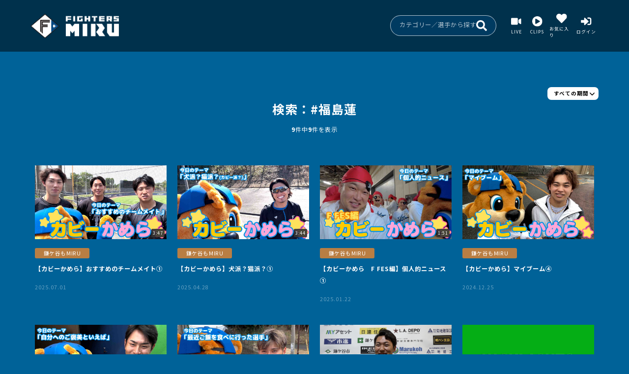

--- FILE ---
content_type: text/html; charset=utf-8
request_url: https://miru.fighters.co.jp/movie?middle_category_id=14&tag_id=26
body_size: 78669
content:
<!doctype html>
<html lang="ja">
<head>
    <meta charset="utf-8">
    <meta name="viewport" content="width=device-width, initial-scale=1">
    <!-- Google Tag Manager -->
    <script>(function(w,d,s,l,i){w[l]=w[l]||[];w[l].push({'gtm.start':
                new Date().getTime(),event:'gtm.js'});var f=d.getElementsByTagName(s)[0],
            j=d.createElement(s),dl=l!='dataLayer'?'&l='+l:'';j.async=true;j.src=
            'https://www.googletagmanager.com/gtm.js?id='+i+dl;f.parentNode.insertBefore(j,f);
        })(window,document,'script','dataLayer','GTM-WXXW29S');</script>
    <!-- End Google Tag Manager -->
            <title>ファイターズMIRU</title>
        <link rel="preload" as="style" href="https://miru.fighters.co.jp/build/assets/app-OApR-FAg.css" /><link rel="preload" as="style" href="https://miru.fighters.co.jp/build/assets/app-jRDnm6ry.css" /><link rel="modulepreload" as="script" href="https://miru.fighters.co.jp/build/assets/app-YBmU7dTh.js" /><link rel="modulepreload" as="script" href="https://miru.fighters.co.jp/build/assets/jquery-8ljNlUaF.js" /><link rel="stylesheet" href="https://miru.fighters.co.jp/build/assets/app-OApR-FAg.css" /><link rel="stylesheet" href="https://miru.fighters.co.jp/build/assets/app-jRDnm6ry.css" /><script type="module" src="https://miru.fighters.co.jp/build/assets/app-YBmU7dTh.js"></script>    <meta name="description" content="北海道日本ハムファイターズの公式動画チャンネル。ライブ映像に加え、ロッカールームなどチームのウラ側や選手プロデュースの企画動画が見放題。">
<meta property="og:type" content="website">
<meta property="og:description" content="北海道日本ハムファイターズの公式動画チャンネル。ライブ映像に加え、ロッカールームなどチームのウラ側や選手プロデュースの企画動画が見放題。">
<meta property="og:title" content="FIGHTERS MIRU | 北海道日本ハムファイターズ公式動画チャンネル">
<meta property="og:url" content="https://miru.fighters.co.jp">
<meta property="og:image" itemprop="image" content="https://miru.fighters.co.jp/img/ogp.png">
<meta property="og:site_name" content="FIGHTERS MIRU | 北海道日本ハムファイターズ公式動画チャンネル">
<meta name="twitter:card" content="summary_large_image"/>
<meta name="twitter:title" content="FIGHTERS MIRU | 北海道日本ハムファイターズ公式動画チャンネル"/>
<meta name="twitter:description" content="北海道日本ハムファイターズの公式動画チャンネル。ライブ映像に加え、ロッカールームなどチームのウラ側や選手プロデュースの企画動画が見放題。"/>
<meta name=”twitter:site” content="https://miru.fighters.co.jp" />
<link rel="canonical" href="https://miru.fighters.co.jp">
    <link rel="preconnect" href="https://fonts.googleapis.com">
    <link rel="preconnect" href="https://fonts.gstatic.com" crossorigin>
    <link href="https://fonts.googleapis.com/css2?family=Fira+Sans:ital,wght@1,800&family=Fugaz+One&family=Noto+Sans+JP:wght@400;500;700&display=swap" rel="stylesheet">
</head>
<body id="">
<!-- Google Tag Manager (noscript) -->
    <noscript><iframe src="https://www.googletagmanager.com/ns.html?id=GTM-WXXW29S"
                      height="0" width="0" style="display:none;visibility:hidden"></iframe></noscript>
    <!-- End Google Tag Manager (noscript) -->
<div id="app">
    <header>
    <div class="header-inner">
        <h1 class="title-wrap">
            <a href="/">
                <img src="https://miru.fighters.co.jp/img/logo-miru.png" alt="MIRU">
            </a>
        </h1>
        <div class="header-inner-sp sp">
            <div class="sp top-search-icon">
                <a data-micromodal-trigger="modal-1">
                    <img src="https://miru.fighters.co.jp/img/icon-search.svg" alt="search" />
                </a>
            </div>
            <div class="menu-trigger sp">
                <span> </span>
                <span> </span>
                <span> </span>
            </div>
        </div>

        <nav class="nav-wrap">
            <ul class="nav-list sp">
                <li>
                    <a href="https://miru.fighters.co.jp/movie/clips">
                        <img src="https://miru.fighters.co.jp/img/img-title-clips.svg" alt="CLIPS" class="img-clips" />
                        <span>動画</span>
                    </a>
                </li>
                                    <li>
                        <a href="https://miru.fighters.co.jp/movie/free">
                            <img src="https://miru.fighters.co.jp/img/img-title-free.svg" alt="FREE" />
                            <span>無料動画</span>
                        </a>
                    </li>
                                <li>
                    <a href="https://miru.fighters.co.jp/live_calendar">
                        <img src="https://miru.fighters.co.jp/img/img-title-live.svg" alt="LIVE" class="img-live" />
                        <span>ライブ配信</span>
                    </a>
                </li>
                <li>
                    <a href="https://miru.fighters.co.jp/live_calendar">
                        <img src="https://miru.fighters.co.jp/img/img-title-archive.svg" alt="ARCHIVE" class="img-archive" />
                        <span>アーカイブ</span>
                    </a>
                </li>
            </ul>
            <!-- search -->
            <ul class="menu-btn-wrap">
                <li class="search-area-box pc" data-micromodal-trigger="modal-1">
                    カテゴリー／選手から探す
                    <img src="https://miru.fighters.co.jp/img/icon-search.svg" alt="search" />
                </li>
                <li class="pc">
                    <a href="https://miru.fighters.co.jp/live_calendar">
                        <figure>
                            <img src="https://miru.fighters.co.jp/img/icon-live.svg" alt="LIVE">
                            <figcaption>LIVE</figcaption>
                        </figure>
                    </a>
                </li>
                <li class="pc">
                    <a href="https://miru.fighters.co.jp/movie/clips">
                        <figure>
                            <img src="https://miru.fighters.co.jp/img/icon-clips.svg" alt="CLIPS">
                            <figcaption>CLIPS</figcaption>
                        </figure>
                    </a>
                </li>
                <li>
                    <a href="https://miru.fighters.co.jp/movie_favorite">
                        <figure>
                            <img src="https://miru.fighters.co.jp/img/icon-favorite.svg" alt="">
                            <figcaption>お気に入り</figcaption>
                        </figure>
                    </a>
                </li>
                <li>
                                            <a href="https://miru.fighters.co.jp/login">
                            <figure>
                                <img src="https://miru.fighters.co.jp/img/icon-login.svg" alt="">
                                <figcaption>ログイン</figcaption>
                            </figure>
                        </a>
                                    </li>
            </ul>
            <div class="sp-footer-navi sp">
                <div class="footer-inner-box">
                    <div class="logo-box">
                        <div class="logo">
                            <a href="https://www.fighters.co.jp/" target="_blank">
                                <img src="https://miru.fighters.co.jp/img/logo-fighters.png" alt="HOKKAIDO NIPPONHAM FIGHTERS"></a>
                        </div>
                        <div class="logo">
                            <a href="https://www.gaora.co.jp/" target="_blank">
                                <img src="https://miru.fighters.co.jp/img/logo-gaora.png" alt="GAORA">
                            </a>
                        </div>
                    </div>
                    <div class="sns-list sp">
                        <ul>
                            <li><a href="https://twitter.com/FightersPR" target="_blank">
                                    <img src="https://miru.fighters.co.jp/img/icon-x.png" alt="X">
                                </a>
                            </li>
                            <li><a href="https://www.instagram.com/fighters_official/" target="_blank">
                                    <img src="https://miru.fighters.co.jp/img/icon-instagram.png" alt="instagram">
                                </a>
                            </li>
                            <li><a href="https://www.facebook.com/fighters.official" target="_blank">
                                    <img src="https://miru.fighters.co.jp/img/icon-fb.png" alt="facebook">
                                </a>
                            </li>
                            <li><a href="https://www.youtube.com/user/FIGHTERSofficial" target="_blank">
                                    <img src="https://miru.fighters.co.jp/img/icon-youtube.png" alt="youtube">
                                </a>
                            </li>
                        </ul>
                    </div>
                    <ul class="footer-navi">
                        <li><a href="https://lp.miru.fighters.co.jp/" target="_blank">MIRUとは</a></li>
                        <li><a href="https://miru.fighters.co.jp/guide">ご利用ガイド</a></li>
                        <li><a href="https://miru.fighters.co.jp/faq">よくある質問</a></li>
                        <li><a href="https://miru.fighters.co.jp/use">利用規約</a></li>
                        <li><a href="https://www.fighters.co.jp/company/privacy/" target="_blank">プライバシーポリシー</a></li>
                        <li><a href="https://miru.fighters.co.jp/law">特定商取引法に基づく表記</a></li>
                    </ul>
                </div>
                <div class="footer-inner-box">
                    <div class="sns-list pc">
                        <ul>
                            <li><a href="https://twitter.com/FightersPR" target="_blank">
                                    <img src="https://miru.fighters.co.jp/img/icon-x.png" alt="X">
                                </a>
                            </li>
                            <li><a href="https://www.instagram.com/fighters_official/" target="_blank">
                                    <img src="https://miru.fighters.co.jp/img/icon-instagram.png" alt="Instagram">
                                </a>
                            </li>
                            <li><a href="https://www.facebook.com/fighters.official" target="_blank">
                                    <img src="https://miru.fighters.co.jp/img/icon-fb.png" alt="Facebook">
                                </a>
                            </li>
                            <li><a href="https://www.youtube.com/user/FIGHTERSofficial" target="_blank">
                                    <img src="https://miru.fighters.co.jp/img/icon-youtube.png" alt="YouTube">
                                </a>
                            </li>
                        </ul>
                    </div>
                    <p class="copy-right">©HOKKAIDO NIPPONHAM FIGHTERS. All Rights Reserved.</p>
                </div>
            </div>
        </nav>
    </div>
    <div class="hbg-bg sp" ></div>
</header>

<!--- micromodal --->
<div id="modal-1" aria-hidden="true" class="micromodal-slide modal">
    <div class="modal__overlay" tabindex="-1" data-micromodal-close>
        <div
            class="modal__container"
            role="dialog"
            aria-modal="true"
            aria-labelledby="modal-1-title"
        >
            <div id="modal-1-content" class="modal__content search">
                <div class="modal__header">
                    <button class="modal__close" aria-label="Close modal" data-micromodal-close></button>
                </div>
                <ul class="tab-title">
                    <li class="tab-item active" tabindex="0">カテゴリーから探す</li>
                    <li class="tab-item" tabindex="0">選手から探す</li>
                </ul>

                <div class="tab-contents-wrap">
                    <!--- CATEGORY --->
                    <div class="tab-content active">
                        <ul class="category-list-wrap category">
                                                        <li>
                                <a href="https://miru.fighters.co.jp/movie/clips?middle_category_id=11">
                                    <div class="img-box">
                                        <img src="https://static.miru.fighters.co.jp/middle_category_image/20250415184121sBOpU7nC3eUBSW25CDGLFIxJdvQwBlB8rRP4P5dA.jpg" alt="">
                                        <div class="video-numbers-wrap">
                                            <p>685</p>
                                            <img src="https://miru.fighters.co.jp/img/icon-videos.png" alt="">
                                        </div>
                                    </div>
                                    <p class="category-video-title">BACK STAGE</p>
                                </a>
                            </li>
                                                        <li>
                                <a href="https://miru.fighters.co.jp/movie/clips?middle_category_id=35">
                                    <div class="img-box">
                                        <img src="https://static.miru.fighters.co.jp/middle_category_image/20250415184709xxVS0ibJ2zp6N0IeJ70csAPyt4RZ8HDksgsNntKt.jpg" alt="">
                                        <div class="video-numbers-wrap">
                                            <p>15</p>
                                            <img src="https://miru.fighters.co.jp/img/icon-videos.png" alt="">
                                        </div>
                                    </div>
                                    <p class="category-video-title">こだわり美容術</p>
                                </a>
                            </li>
                                                        <li>
                                <a href="https://miru.fighters.co.jp/movie/clips?middle_category_id=42">
                                    <div class="img-box">
                                        <img src="https://static.miru.fighters.co.jp/middle_category_image/20250415184229yAFB9U42McXYu79Jx4S41E8whGhmniLSO6C0OsmL.jpg" alt="">
                                        <div class="video-numbers-wrap">
                                            <p>12</p>
                                            <img src="https://miru.fighters.co.jp/img/icon-videos.png" alt="">
                                        </div>
                                    </div>
                                    <p class="category-video-title">タメトーク</p>
                                </a>
                            </li>
                                                        <li>
                                <a href="https://miru.fighters.co.jp/movie/clips?middle_category_id=32">
                                    <div class="img-box">
                                        <img src="https://static.miru.fighters.co.jp/middle_category_image/20250415184305tBCHBj162SkXqlLCAup8JxT3H56XueTLjAbaV6JS.jpg" alt="">
                                        <div class="video-numbers-wrap">
                                            <p>40</p>
                                            <img src="https://miru.fighters.co.jp/img/icon-videos.png" alt="">
                                        </div>
                                    </div>
                                    <p class="category-video-title">ケンミンTALK</p>
                                </a>
                            </li>
                                                        <li>
                                <a href="https://miru.fighters.co.jp/movie/clips?middle_category_id=14">
                                    <div class="img-box">
                                        <img src="https://static.miru.fighters.co.jp/middle_category_image/202504151843187nBns8tO6oG3Kbrst4TvsMScfuggaJCFeNPXv5zu.jpg" alt="">
                                        <div class="video-numbers-wrap">
                                            <p>320</p>
                                            <img src="https://miru.fighters.co.jp/img/icon-videos.png" alt="">
                                        </div>
                                    </div>
                                    <p class="category-video-title">鎌ケ谷もMIRU</p>
                                </a>
                            </li>
                                                        <li>
                                <a href="https://miru.fighters.co.jp/movie/clips?middle_category_id=44">
                                    <div class="img-box">
                                        <img src="https://static.miru.fighters.co.jp/middle_category_image/20251219120143uJwVsuCsoZGPY2AmZkD6IMrAkkJdKI6acWc3x9Ix.jpg" alt="">
                                        <div class="video-numbers-wrap">
                                            <p>4</p>
                                            <img src="https://miru.fighters.co.jp/img/icon-videos.png" alt="">
                                        </div>
                                    </div>
                                    <p class="category-video-title">イッチッチ</p>
                                </a>
                            </li>
                                                        <li>
                                <a href="https://miru.fighters.co.jp/movie/clips?middle_category_id=1">
                                    <div class="img-box">
                                        <img src="https://static.miru.fighters.co.jp/middle_category_image/2025041518434469RLwjgIBlrdmpG1TGy3VU5028lSWEsLQfMU09W4.jpg" alt="">
                                        <div class="video-numbers-wrap">
                                            <p>19</p>
                                            <img src="https://miru.fighters.co.jp/img/icon-videos.png" alt="">
                                        </div>
                                    </div>
                                    <p class="category-video-title">This is JAPAN</p>
                                </a>
                            </li>
                                                        <li>
                                <a href="https://miru.fighters.co.jp/movie/clips?middle_category_id=33">
                                    <div class="img-box">
                                        <img src="https://static.miru.fighters.co.jp/middle_category_image/20250415184645uZxasjeXN81hlsn2Cxg2vcpSwjPCU8BCh7DeNFjC.jpg" alt="">
                                        <div class="video-numbers-wrap">
                                            <p>34</p>
                                            <img src="https://miru.fighters.co.jp/img/icon-videos.png" alt="">
                                        </div>
                                    </div>
                                    <p class="category-video-title">智子の部屋</p>
                                </a>
                            </li>
                                                        <li>
                                <a href="https://miru.fighters.co.jp/movie/clips?middle_category_id=6">
                                    <div class="img-box">
                                        <img src="https://static.miru.fighters.co.jp/middle_category_image/20250415184414gY7BzdWemfRsxHAyTDRH4aq4FNG6xbb1yJwYXAi9.jpg" alt="">
                                        <div class="video-numbers-wrap">
                                            <p>23</p>
                                            <img src="https://miru.fighters.co.jp/img/icon-videos.png" alt="">
                                        </div>
                                    </div>
                                    <p class="category-video-title">ファイターズゲーム倶楽部</p>
                                </a>
                            </li>
                                                        <li>
                                <a href="https://miru.fighters.co.jp/movie/clips?middle_category_id=43">
                                    <div class="img-box">
                                        <img src="https://static.miru.fighters.co.jp/middle_category_image/20250415184526X0IgY6Elb6CcRE05tAgG5l40zRwrwbwCA0xEv1IU.jpg" alt="">
                                        <div class="video-numbers-wrap">
                                            <p>7</p>
                                            <img src="https://miru.fighters.co.jp/img/icon-videos.png" alt="">
                                        </div>
                                    </div>
                                    <p class="category-video-title">郡司の推し活</p>
                                </a>
                            </li>
                                                        <li>
                                <a href="https://miru.fighters.co.jp/movie/clips?middle_category_id=28">
                                    <div class="img-box">
                                        <img src="https://static.miru.fighters.co.jp/middle_category_image/20250415184214N896lZdNrITfOa6my9N9mzOsxt3uTGuFtNwf4yPz.jpg" alt="">
                                        <div class="video-numbers-wrap">
                                            <p>125</p>
                                            <img src="https://miru.fighters.co.jp/img/icon-videos.png" alt="">
                                        </div>
                                    </div>
                                    <p class="category-video-title">SPECIAL</p>
                                </a>
                            </li>
                                                        <li>
                                <a href="https://miru.fighters.co.jp/movie/clips?middle_category_id=45">
                                    <div class="img-box">
                                        <img src="https://miru.fighters.co.jp/img/img-category-default.jpg" alt="">
                                        <div class="video-numbers-wrap">
                                            <p>2</p>
                                            <img src="https://miru.fighters.co.jp/img/icon-videos.png" alt="">
                                        </div>
                                    </div>
                                    <p class="category-video-title">エスコンすみっコばなし</p>
                                </a>
                            </li>
                                                        <li>
                                <a href="https://miru.fighters.co.jp/movie/clips?middle_category_id=34">
                                    <div class="img-box">
                                        <img src="https://static.miru.fighters.co.jp/middle_category_image/20251219114449CWE3hhintfblPi98Aj41zG0lZLKYZF6NCFCT64oQ.jpg" alt="">
                                        <div class="video-numbers-wrap">
                                            <p>2</p>
                                            <img src="https://miru.fighters.co.jp/img/icon-videos.png" alt="">
                                        </div>
                                    </div>
                                    <p class="category-video-title">〇〇ー1グランプリ</p>
                                </a>
                            </li>
                                                        <li>
                                <a href="https://miru.fighters.co.jp/movie/clips?middle_category_id=40">
                                    <div class="img-box">
                                        <img src="https://static.miru.fighters.co.jp/middle_category_image/20250415184735XGgfpIukCg9QwzlyzbzaqyfK2sYFCIYhGuRBasIa.jpg" alt="">
                                        <div class="video-numbers-wrap">
                                            <p>22</p>
                                            <img src="https://miru.fighters.co.jp/img/icon-videos.png" alt="">
                                        </div>
                                    </div>
                                    <p class="category-video-title">春季キャンプ</p>
                                </a>
                            </li>
                                                        <li>
                                <a href="https://miru.fighters.co.jp/movie/clips?middle_category_id=39">
                                    <div class="img-box">
                                        <img src="https://miru.fighters.co.jp/img/img-category-default.jpg" alt="">
                                        <div class="video-numbers-wrap">
                                            <p>92</p>
                                            <img src="https://miru.fighters.co.jp/img/icon-videos.png" alt="">
                                        </div>
                                    </div>
                                    <p class="category-video-title">秋季キャンプ</p>
                                </a>
                            </li>
                                                        <li>
                                <a href="https://miru.fighters.co.jp/movie/clips?middle_category_id=38">
                                    <div class="img-box">
                                        <img src="https://static.miru.fighters.co.jp/middle_category_image/202512191152434En5kyI73Ci1G7Zi5xCjpqrndvS3TZzN1F5pHlN5.jpg" alt="">
                                        <div class="video-numbers-wrap">
                                            <p>44</p>
                                            <img src="https://miru.fighters.co.jp/img/icon-videos.png" alt="">
                                        </div>
                                    </div>
                                    <p class="category-video-title">F FES</p>
                                </a>
                            </li>
                                                        <li>
                                <a href="https://miru.fighters.co.jp/movie/clips?middle_category_id=26">
                                    <div class="img-box">
                                        <img src="https://static.miru.fighters.co.jp/middle_category_image/20251219114703ImhJenOQDpdtbfiYcHOFov98X7MOSRfdR9o8RCfy.jpg" alt="">
                                        <div class="video-numbers-wrap">
                                            <p>41</p>
                                            <img src="https://miru.fighters.co.jp/img/icon-videos.png" alt="">
                                        </div>
                                    </div>
                                    <p class="category-video-title">契約更改会見</p>
                                </a>
                            </li>
                                                        <li>
                                <a href="https://miru.fighters.co.jp/movie/clips?middle_category_id=13">
                                    <div class="img-box">
                                        <img src="https://static.miru.fighters.co.jp/middle_category_image/20250415184819qCn4R75HLSwHsbL10T7vm2Q0M66BDhyyV6jGbo8T.jpg" alt="">
                                        <div class="video-numbers-wrap">
                                            <p>240</p>
                                            <img src="https://miru.fighters.co.jp/img/icon-videos.png" alt="">
                                        </div>
                                    </div>
                                    <p class="category-video-title">HIGHLIGHTS</p>
                                </a>
                            </li>
                                                        <li>
                                <a href="https://miru.fighters.co.jp/movie/clips?middle_category_id=3">
                                    <div class="img-box">
                                        <img src="https://static.miru.fighters.co.jp/middle_category_image/20250415184837QIZh47wFAcUwjGRr03PsqfhVcKZQ4lzwNhc0oFii.jpg" alt="">
                                        <div class="video-numbers-wrap">
                                            <p>5</p>
                                            <img src="https://miru.fighters.co.jp/img/icon-videos.png" alt="">
                                        </div>
                                    </div>
                                    <p class="category-video-title">はじめてのエスコンフィールドHOKKAIDO</p>
                                </a>
                            </li>
                                                        <li>
                                <a href="https://miru.fighters.co.jp/movie/clips?middle_category_id=5">
                                    <div class="img-box">
                                        <img src="https://static.miru.fighters.co.jp/middle_category_image/20251219115022s26jyTnLlcXLNDfk30PShzRJ2hJrkoRXpEF9C44x.jpg" alt="">
                                        <div class="video-numbers-wrap">
                                            <p>5</p>
                                            <img src="https://miru.fighters.co.jp/img/icon-videos.png" alt="">
                                        </div>
                                    </div>
                                    <p class="category-video-title">あなたの愛する○○見せてください</p>
                                </a>
                            </li>
                                                        <li>
                                <a href="https://miru.fighters.co.jp/movie/clips?middle_category_id=8">
                                    <div class="img-box">
                                        <img src="https://static.miru.fighters.co.jp/middle_category_image/20250415184909sCgGXUWzmQpSy1YgKTUW6MY9dDXPACjWbSFxMwat.jpg" alt="">
                                        <div class="video-numbers-wrap">
                                            <p>19</p>
                                            <img src="https://miru.fighters.co.jp/img/icon-videos.png" alt="">
                                        </div>
                                    </div>
                                    <p class="category-video-title">宮西尚生のお悩み相談</p>
                                </a>
                            </li>
                                                        <li>
                                <a href="https://miru.fighters.co.jp/movie/clips?middle_category_id=9">
                                    <div class="img-box">
                                        <img src="https://static.miru.fighters.co.jp/middle_category_image/20250415184929n6ZIEiBofHidY3LPvW5TlWt9k1zLTKYVO9e3dSyR.jpg" alt="">
                                        <div class="video-numbers-wrap">
                                            <p>30</p>
                                            <img src="https://miru.fighters.co.jp/img/icon-videos.png" alt="">
                                        </div>
                                    </div>
                                    <p class="category-video-title">FIGHTERS GIRL</p>
                                </a>
                            </li>
                                                        <li>
                                <a href="https://miru.fighters.co.jp/movie/clips?middle_category_id=10">
                                    <div class="img-box">
                                        <img src="https://static.miru.fighters.co.jp/middle_category_image/20250415184946OONbOm5luwBb7sSFnDPwA8nS01AvDcxTtybvKwwi.jpg" alt="">
                                        <div class="video-numbers-wrap">
                                            <p>10</p>
                                            <img src="https://miru.fighters.co.jp/img/icon-videos.png" alt="">
                                        </div>
                                    </div>
                                    <p class="category-video-title">PLAYBACK</p>
                                </a>
                            </li>
                                                        <li>
                                <a href="https://miru.fighters.co.jp/movie/clips?middle_category_id=15">
                                    <div class="img-box">
                                        <img src="https://miru.fighters.co.jp/img/img-category-default.jpg" alt="">
                                        <div class="video-numbers-wrap">
                                            <p>20</p>
                                            <img src="https://miru.fighters.co.jp/img/icon-videos.png" alt="">
                                        </div>
                                    </div>
                                    <p class="category-video-title">インタビュー</p>
                                </a>
                            </li>
                                                        <li>
                                <a href="https://miru.fighters.co.jp/movie/clips?middle_category_id=16">
                                    <div class="img-box">
                                        <img src="https://static.miru.fighters.co.jp/middle_category_image/20250415185005UlST8mIVyLBGXW2Mq4sdzkASTPlsp2qK0m3OGBMH.jpg" alt="">
                                        <div class="video-numbers-wrap">
                                            <p>110</p>
                                            <img src="https://miru.fighters.co.jp/img/icon-videos.png" alt="">
                                        </div>
                                    </div>
                                    <p class="category-video-title">ヒーローインタビュー</p>
                                </a>
                            </li>
                                                        <li>
                                <a href="https://miru.fighters.co.jp/movie/clips?middle_category_id=17">
                                    <div class="img-box">
                                        <img src="https://static.miru.fighters.co.jp/middle_category_image/20250415185026kIGfENIH9fs7kPnChpXFfJrOmyuoRvQVUmrpDLfL.jpg" alt="">
                                        <div class="video-numbers-wrap">
                                            <p>2</p>
                                            <img src="https://miru.fighters.co.jp/img/icon-videos.png" alt="">
                                        </div>
                                    </div>
                                    <p class="category-video-title">ベストナイン</p>
                                </a>
                            </li>
                                                        <li>
                                <a href="https://miru.fighters.co.jp/movie/clips?middle_category_id=19">
                                    <div class="img-box">
                                        <img src="https://static.miru.fighters.co.jp/middle_category_image/20250415185104UnBZ2XquDOiZOZL34bfLMYD48JnRl2EnJHE22BTX.jpg" alt="">
                                        <div class="video-numbers-wrap">
                                            <p>80</p>
                                            <img src="https://miru.fighters.co.jp/img/icon-videos.png" alt="">
                                        </div>
                                    </div>
                                    <p class="category-video-title">試合前インタビュー</p>
                                </a>
                            </li>
                                                        <li>
                                <a href="https://miru.fighters.co.jp/movie/clips?middle_category_id=22">
                                    <div class="img-box">
                                        <img src="https://miru.fighters.co.jp/img/img-category-default.jpg" alt="">
                                        <div class="video-numbers-wrap">
                                            <p>1</p>
                                            <img src="https://miru.fighters.co.jp/img/icon-videos.png" alt="">
                                        </div>
                                    </div>
                                    <p class="category-video-title">プロデューサーUWASAWA</p>
                                </a>
                            </li>
                                                        <li>
                                <a href="https://miru.fighters.co.jp/movie/clips?middle_category_id=23">
                                    <div class="img-box">
                                        <img src="https://miru.fighters.co.jp/img/img-category-default.jpg" alt="">
                                        <div class="video-numbers-wrap">
                                            <p>2</p>
                                            <img src="https://miru.fighters.co.jp/img/icon-videos.png" alt="">
                                        </div>
                                    </div>
                                    <p class="category-video-title">選手イメージ調査</p>
                                </a>
                            </li>
                                                        <li>
                                <a href="https://miru.fighters.co.jp/movie/clips?middle_category_id=24">
                                    <div class="img-box">
                                        <img src="https://static.miru.fighters.co.jp/middle_category_image/20250415185123x0pGmcxjpwy3PDdd8DkIeboODqrq87NxiwG0RDyh.jpg" alt="">
                                        <div class="video-numbers-wrap">
                                            <p>4</p>
                                            <img src="https://miru.fighters.co.jp/img/icon-videos.png" alt="">
                                        </div>
                                    </div>
                                    <p class="category-video-title">パ・リーグTVコラボ</p>
                                </a>
                            </li>
                                                        <li>
                                <a href="https://miru.fighters.co.jp/movie/clips?middle_category_id=27">
                                    <div class="img-box">
                                        <img src="https://miru.fighters.co.jp/img/img-category-default.jpg" alt="">
                                        <div class="video-numbers-wrap">
                                            <p>18</p>
                                            <img src="https://miru.fighters.co.jp/img/icon-videos.png" alt="">
                                        </div>
                                    </div>
                                    <p class="category-video-title">2023年新入団選手</p>
                                </a>
                            </li>
                                                        <li>
                                <a href="https://miru.fighters.co.jp/movie/clips?middle_category_id=29">
                                    <div class="img-box">
                                        <img src="https://static.miru.fighters.co.jp/middle_category_image/20250415185141Brdtd2wLBwJ35Jer9XtyieBB47CeJbK3zVOG1oVw.jpg" alt="">
                                        <div class="video-numbers-wrap">
                                            <p>27</p>
                                            <img src="https://miru.fighters.co.jp/img/icon-videos.png" alt="">
                                        </div>
                                    </div>
                                    <p class="category-video-title">トークショー</p>
                                </a>
                            </li>
                                                        <li>
                                <a href="https://miru.fighters.co.jp/movie/clips?middle_category_id=30">
                                    <div class="img-box">
                                        <img src="https://miru.fighters.co.jp/img/img-category-default.jpg" alt="">
                                        <div class="video-numbers-wrap">
                                            <p>29</p>
                                            <img src="https://miru.fighters.co.jp/img/icon-videos.png" alt="">
                                        </div>
                                    </div>
                                    <p class="category-video-title">春季キャンプ2024</p>
                                </a>
                            </li>
                                                        <li>
                                <a href="https://miru.fighters.co.jp/movie/clips?middle_category_id=31">
                                    <div class="img-box">
                                        <img src="https://miru.fighters.co.jp/img/img-category-default.jpg" alt="">
                                        <div class="video-numbers-wrap">
                                            <p>1</p>
                                            <img src="https://miru.fighters.co.jp/img/icon-videos.png" alt="">
                                        </div>
                                    </div>
                                    <p class="category-video-title">YouTube公開</p>
                                </a>
                            </li>
                                                        <li>
                                <a href="https://miru.fighters.co.jp/movie/clips?middle_category_id=41">
                                    <div class="img-box">
                                        <img src="https://miru.fighters.co.jp/img/img-category-default.jpg" alt="">
                                        <div class="video-numbers-wrap">
                                            <p>96</p>
                                            <img src="https://miru.fighters.co.jp/img/icon-videos.png" alt="">
                                        </div>
                                    </div>
                                    <p class="category-video-title">キャンプLIVEピックアップ</p>
                                </a>
                            </li>
                                                    </ul><!--- category --->
                    </div><!--- tab-content --->

                    <!--- 選手名から探す --->
                    <div class="tab-content">
                        <ul class="category-list-wrap players">
                                                            <li>
                                    <a href="https://miru.fighters.co.jp/movie/clips?tag_id=7" class="player-name">#新庄剛志</a>
                                </li>
                                                            <li>
                                    <a href="https://miru.fighters.co.jp/movie/clips?tag_id=62" class="player-name">#マルティネス</a>
                                </li>
                                                            <li>
                                    <a href="https://miru.fighters.co.jp/movie/clips?tag_id=63" class="player-name">#上川畑大悟</a>
                                </li>
                                                            <li>
                                    <a href="https://miru.fighters.co.jp/movie/clips?tag_id=12" class="player-name">#野村佑希</a>
                                </li>
                                                            <li>
                                    <a href="https://miru.fighters.co.jp/movie/clips?tag_id=54" class="player-name">#淺間大基</a>
                                </li>
                                                            <li>
                                    <a href="https://miru.fighters.co.jp/movie/clips?tag_id=67" class="player-name">#中島卓也</a>
                                </li>
                                                            <li>
                                    <a href="https://miru.fighters.co.jp/movie/clips?tag_id=68" class="player-name">#清水優心</a>
                                </li>
                                                            <li>
                                    <a href="https://miru.fighters.co.jp/movie/clips?tag_id=16" class="player-name">#矢澤宏太</a>
                                </li>
                                                            <li>
                                    <a href="https://miru.fighters.co.jp/movie/clips?tag_id=41" class="player-name">#生田目翼</a>
                                </li>
                                                            <li>
                                    <a href="https://miru.fighters.co.jp/movie/clips?tag_id=52" class="player-name">#加藤貴之</a>
                                </li>
                                                            <li>
                                    <a href="https://miru.fighters.co.jp/movie/clips?tag_id=38" class="player-name">#達孝太</a>
                                </li>
                                                            <li>
                                    <a href="https://miru.fighters.co.jp/movie/clips?tag_id=53" class="player-name">#伊藤大海</a>
                                </li>
                                                            <li>
                                    <a href="https://miru.fighters.co.jp/movie/clips?tag_id=101" class="player-name">#山﨑福也</a>
                                </li>
                                                            <li>
                                    <a href="https://miru.fighters.co.jp/movie/clips?tag_id=66" class="player-name">#玉井大翔</a>
                                </li>
                                                            <li>
                                    <a href="https://miru.fighters.co.jp/movie/clips?tag_id=33" class="player-name">#上原健太</a>
                                </li>
                                                            <li>
                                    <a href="https://miru.fighters.co.jp/movie/clips?tag_id=11" class="player-name">#清宮幸太郎</a>
                                </li>
                                                            <li>
                                    <a href="https://miru.fighters.co.jp/movie/clips?tag_id=75" class="player-name">#杉浦稔大</a>
                                </li>
                                                            <li>
                                    <a href="https://miru.fighters.co.jp/movie/clips?tag_id=23" class="player-name">#金村尚真</a>
                                </li>
                                                            <li>
                                    <a href="https://miru.fighters.co.jp/movie/clips?tag_id=9" class="player-name">#宮西尚生</a>
                                </li>
                                                            <li>
                                    <a href="https://miru.fighters.co.jp/movie/clips?tag_id=61" class="player-name">#田中正義</a>
                                </li>
                                                            <li>
                                    <a href="https://miru.fighters.co.jp/movie/clips?tag_id=127" class="player-name">#大川慈英</a>
                                </li>
                                                            <li>
                                    <a href="https://miru.fighters.co.jp/movie/clips?tag_id=74" class="player-name">#河野竜生</a>
                                </li>
                                                            <li>
                                    <a href="https://miru.fighters.co.jp/movie/clips?tag_id=93" class="player-name">#細野晴希</a>
                                </li>
                                                            <li>
                                    <a href="https://miru.fighters.co.jp/movie/clips?tag_id=76" class="player-name">#郡司裕也</a>
                                </li>
                                                            <li>
                                    <a href="https://miru.fighters.co.jp/movie/clips?tag_id=114" class="player-name">#柴田獅子</a>
                                </li>
                                                            <li>
                                    <a href="https://miru.fighters.co.jp/movie/clips?tag_id=118" class="player-name">#藤田琉生</a>
                                </li>
                                                            <li>
                                    <a href="https://miru.fighters.co.jp/movie/clips?tag_id=94" class="player-name">#進藤勇也</a>
                                </li>
                                                            <li>
                                    <a href="https://miru.fighters.co.jp/movie/clips?tag_id=37" class="player-name">#堀瑞輝</a>
                                </li>
                                                            <li>
                                    <a href="https://miru.fighters.co.jp/movie/clips?tag_id=123" class="player-name">#浅利太門</a>
                                </li>
                                                            <li>
                                    <a href="https://miru.fighters.co.jp/movie/clips?tag_id=95" class="player-name">#宮崎一樹</a>
                                </li>
                                                            <li>
                                    <a href="https://miru.fighters.co.jp/movie/clips?tag_id=124" class="player-name">#古林睿煬</a>
                                </li>
                                                            <li>
                                    <a href="https://miru.fighters.co.jp/movie/clips?tag_id=59" class="player-name">#有薗直輝</a>
                                </li>
                                                            <li>
                                    <a href="https://miru.fighters.co.jp/movie/clips?tag_id=84" class="player-name">#福田俊</a>
                                </li>
                                                            <li>
                                    <a href="https://miru.fighters.co.jp/movie/clips?tag_id=113" class="player-name">#福谷浩司</a>
                                </li>
                                                            <li>
                                    <a href="https://miru.fighters.co.jp/movie/clips?tag_id=44" class="player-name">#水野達稀</a>
                                </li>
                                                            <li>
                                    <a href="https://miru.fighters.co.jp/movie/clips?tag_id=40" class="player-name">#阪口樂</a>
                                </li>
                                                            <li>
                                    <a href="https://miru.fighters.co.jp/movie/clips?tag_id=82" class="player-name">#畔柳亨丞</a>
                                </li>
                                                            <li>
                                    <a href="https://miru.fighters.co.jp/movie/clips?tag_id=89" class="player-name">#齋藤友貴哉</a>
                                </li>
                                                            <li>
                                    <a href="https://miru.fighters.co.jp/movie/clips?tag_id=112" class="player-name">#若林晃弘</a>
                                </li>
                                                            <li>
                                    <a href="https://miru.fighters.co.jp/movie/clips?tag_id=50" class="player-name">#五十幡亮汰</a>
                                </li>
                                                            <li>
                                    <a href="https://miru.fighters.co.jp/movie/clips?tag_id=102" class="player-name">#石川直也</a>
                                </li>
                                                            <li>
                                    <a href="https://miru.fighters.co.jp/movie/clips?tag_id=31" class="player-name">#池田隆英</a>
                                </li>
                                                            <li>
                                    <a href="https://miru.fighters.co.jp/movie/clips?tag_id=103" class="player-name">#水谷瞬</a>
                                </li>
                                                            <li>
                                    <a href="https://miru.fighters.co.jp/movie/clips?tag_id=116" class="player-name">#山縣秀</a>
                                </li>
                                                            <li>
                                    <a href="https://miru.fighters.co.jp/movie/clips?tag_id=91" class="player-name">#松浦慶斗</a>
                                </li>
                                                            <li>
                                    <a href="https://miru.fighters.co.jp/movie/clips?tag_id=55" class="player-name">#細川凌平</a>
                                </li>
                                                            <li>
                                    <a href="https://miru.fighters.co.jp/movie/clips?tag_id=48" class="player-name">#北山亘基</a>
                                </li>
                                                            <li>
                                    <a href="https://miru.fighters.co.jp/movie/clips?tag_id=17" class="player-name">#奈良間大己</a>
                                </li>
                                                            <li>
                                    <a href="https://miru.fighters.co.jp/movie/clips?tag_id=30" class="player-name">#根本悠楓</a>
                                </li>
                                                            <li>
                                    <a href="https://miru.fighters.co.jp/movie/clips?tag_id=117" class="player-name">#吉田賢吾</a>
                                </li>
                                                            <li>
                                    <a href="https://miru.fighters.co.jp/movie/clips?tag_id=49" class="player-name">#今川優馬</a>
                                </li>
                                                            <li>
                                    <a href="https://miru.fighters.co.jp/movie/clips?tag_id=119" class="player-name">#清水大暉</a>
                                </li>
                                                            <li>
                                    <a href="https://miru.fighters.co.jp/movie/clips?tag_id=120" class="player-name">#山城航太郎</a>
                                </li>
                                                            <li>
                                    <a href="https://miru.fighters.co.jp/movie/clips?tag_id=25" class="player-name">#田宮裕涼</a>
                                </li>
                                                            <li>
                                    <a href="https://miru.fighters.co.jp/movie/clips?tag_id=96" class="player-name">#明瀬諒介</a>
                                </li>
                                                            <li>
                                    <a href="https://miru.fighters.co.jp/movie/clips?tag_id=60" class="player-name">#万波中正</a>
                                </li>
                                                            <li>
                                    <a href="https://miru.fighters.co.jp/movie/clips?tag_id=77" class="player-name">#山本拓実</a>
                                </li>
                                                            <li>
                                    <a href="https://miru.fighters.co.jp/movie/clips?tag_id=97" class="player-name">#星野ひので</a>
                                </li>
                                                            <li>
                                    <a href="https://miru.fighters.co.jp/movie/clips?tag_id=35" class="player-name">#松岡洸希</a>
                                </li>
                                                            <li>
                                    <a href="https://miru.fighters.co.jp/movie/clips?tag_id=26" class="player-name">#福島蓮</a>
                                </li>
                                                            <li>
                                    <a href="https://miru.fighters.co.jp/movie/clips?tag_id=32" class="player-name">#柳川大晟</a>
                                </li>
                                                            <li>
                                    <a href="https://miru.fighters.co.jp/movie/clips?tag_id=111" class="player-name">#孫易磊</a>
                                </li>
                                                            <li>
                                    <a href="https://miru.fighters.co.jp/movie/clips?tag_id=47" class="player-name">#梅林優貴</a>
                                </li>
                                                            <li>
                                    <a href="https://miru.fighters.co.jp/movie/clips?tag_id=107" class="player-name">#レイエス</a>
                                </li>
                                                            <li>
                                    <a href="https://miru.fighters.co.jp/movie/clips?tag_id=98" class="player-name">#濵田泰希</a>
                                </li>
                                                            <li>
                                    <a href="https://miru.fighters.co.jp/movie/clips?tag_id=99" class="player-name">#平田大樹</a>
                                </li>
                                                            <li>
                                    <a href="https://miru.fighters.co.jp/movie/clips?tag_id=100" class="player-name">#加藤大和</a>
                                </li>
                                                            <li>
                                    <a href="https://miru.fighters.co.jp/movie/clips?tag_id=29" class="player-name">#松本遼大</a>
                                </li>
                                                            <li>
                                    <a href="https://miru.fighters.co.jp/movie/clips?tag_id=115" class="player-name">#清宮虎多朗</a>
                                </li>
                                                            <li>
                                    <a href="https://miru.fighters.co.jp/movie/clips?tag_id=121" class="player-name">#川勝空人</a>
                                </li>
                                                            <li>
                                    <a href="https://miru.fighters.co.jp/movie/clips?tag_id=122" class="player-name">#澁谷純希</a>
                                </li>
                                                            <li>
                                    <a href="https://miru.fighters.co.jp/movie/clips?tag_id=27" class="player-name">#藤田大清</a>
                                </li>
                                                            <li>
                                    <a href="https://miru.fighters.co.jp/movie/clips?tag_id=22" class="player-name">#山口アタル</a>
                                </li>
                                                            <li>
                                    <a href="https://miru.fighters.co.jp/movie/clips?tag_id=28" class="player-name">#山本晃大</a>
                                </li>
                                                            <li>
                                    <a href="https://miru.fighters.co.jp/movie/clips?tag_id=125" class="player-name">#マイカ与那嶺</a>
                                </li>
                                                            <li>
                                    <a href="https://miru.fighters.co.jp/movie/clips?tag_id=86" class="player-name">#安西叶翔</a>
                                </li>
                                                            <li>
                                    <a href="https://miru.fighters.co.jp/movie/clips?tag_id=56" class="player-name">#宮内春輝</a>
                                </li>
                                                            <li>
                                    <a href="https://miru.fighters.co.jp/movie/clips?tag_id=88" class="player-name">#山田勝彦</a>
                                </li>
                                                            <li>
                                    <a href="https://miru.fighters.co.jp/movie/clips?tag_id=83" class="player-name">#森本稀哲</a>
                                </li>
                                                            <li>
                                    <a href="https://miru.fighters.co.jp/movie/clips?tag_id=108" class="player-name">#稲葉篤紀</a>
                                </li>
                                                            <li>
                                    <a href="https://miru.fighters.co.jp/movie/clips?tag_id=81" class="player-name">#金子千尋</a>
                                </li>
                                                            <li>
                                    <a href="https://miru.fighters.co.jp/movie/clips?tag_id=69" class="player-name">#谷内亮太</a>
                                </li>
                                                            <li>
                                    <a href="https://miru.fighters.co.jp/movie/clips?tag_id=109" class="player-name">#鍵谷陽平</a>
                                </li>
                                                            <li>
                                    <a href="https://miru.fighters.co.jp/movie/clips?tag_id=14" class="player-name">#FIGHTERSGIRL</a>
                                </li>
                            
                        </ul><!--- players --->
                    </div><!--- tab-content --->
                </div><!--- tab-contents-wrap --->

            </div>
        </div><!--- micromodal container--->
    </div><!--- micromodal overlay--->
</div><!--- micromodal --->
    <main>
            <div class="sub-title-wrap">
            </div>

    <!--絞り込み検索-->
            <div class="movie-search-wrap">
            <div class="filter-year">
                <p class="title-year accordion">
                                            すべての期間
                                    <ul class="list-item">
                    <li><a href="https://miru.fighters.co.jp/movie?middle_category_id=14&amp;tag_id=26">すべて</a></li>
                                            <li><a href="https://miru.fighters.co.jp/movie?middle_category_id=14&amp;tag_id=26&amp;publish_year=2023">2023年</a></li>
                                            <li><a href="https://miru.fighters.co.jp/movie?middle_category_id=14&amp;tag_id=26&amp;publish_year=2024">2024年</a></li>
                                            <li><a href="https://miru.fighters.co.jp/movie?middle_category_id=14&amp;tag_id=26&amp;publish_year=2025">2025年</a></li>
                                            <li><a href="https://miru.fighters.co.jp/movie?middle_category_id=14&amp;tag_id=26&amp;publish_year=2026">2026年</a></li>
                                    </ul>
            </div>
        </div>
    
    <!--動画リスト-->
<section class="ctn">
    <div class="ctn-inner">
        <div class="filter-result-wrap">
                            <p class="filter-result-title">検索：#福島蓮</p>
                                        <p class="filter-result-list"><span>9</span>件中<span>9</span>件を表示</p>
                    </div>

                    <div class="video-list-wrap">
                                    <div class="video-box ">
                        <a href="https://miru.fighters.co.jp/movie/3214">                            <div class="img-box">
                                                                <img src="https://static.miru.fighters.co.jp/thumbnail/20250701111344SKYFdVQzWk405njnnFY6pHNoIeGkKcXtTW09PPTE.jpg" alt="【カビーかめら】おすすめのチームメイト①">
                                                                    <div class="viewing-time">
                                        <p>3:47</p>
                                    </div>
                                                            </div>
                            <div class="movie-detail">
                                                                    <p class="sub-category bg-fall-camp">鎌ケ谷もMIRU</p>
                                                                <p class="title">【カビーかめら】おすすめのチームメイト①</p>
                                                                <p class="date">2025.07.01</p>
                            </div>
                        </a>                    </div>
                                    <div class="video-box ">
                        <a href="https://miru.fighters.co.jp/movie/2895">                            <div class="img-box">
                                                                <img src="https://static.miru.fighters.co.jp/thumbnail/20250425151250mbFUZZEFDDluKvKjXCrgKikJRskxdprKNTo2qSmO.jpg" alt="【カビーかめら】犬派？猫派？①">
                                                                    <div class="viewing-time">
                                        <p>3:44</p>
                                    </div>
                                                            </div>
                            <div class="movie-detail">
                                                                    <p class="sub-category bg-fall-camp">鎌ケ谷もMIRU</p>
                                                                <p class="title">【カビーかめら】犬派？猫派？①</p>
                                                                <p class="date">2025.04.28</p>
                            </div>
                        </a>                    </div>
                                    <div class="video-box ">
                        <a href="https://miru.fighters.co.jp/movie/2456">                            <div class="img-box">
                                                                <img src="https://static.miru.fighters.co.jp/thumbnail/20250122160753lqPROIcXKGYNwjWbx0jFDCRRq8aRfreQiIgES9tY.jpg" alt="【カビーかめら　F FES編】個人的ニュース①">
                                                                    <div class="viewing-time">
                                        <p>1:51</p>
                                    </div>
                                                            </div>
                            <div class="movie-detail">
                                                                    <p class="sub-category bg-fall-camp">鎌ケ谷もMIRU</p>
                                                                <p class="title">【カビーかめら　F FES編】個人的ニュース①</p>
                                                                <p class="date">2025.01.22</p>
                            </div>
                        </a>                    </div>
                                    <div class="video-box ">
                        <a href="https://miru.fighters.co.jp/movie/2396">                            <div class="img-box">
                                                                <img src="https://static.miru.fighters.co.jp/thumbnail/20241224104418FqBZZJ9mvexmHPKUlEmuMIouoC5zw6dP2ImK2JaQ.jpg" alt="【カビーかめら】マイブーム④">
                                                            </div>
                            <div class="movie-detail">
                                                                    <p class="sub-category bg-fall-camp">鎌ケ谷もMIRU</p>
                                                                <p class="title">【カビーかめら】マイブーム④</p>
                                                                <p class="date">2024.12.25</p>
                            </div>
                        </a>                    </div>
                                    <div class="video-box ">
                        <a href="https://miru.fighters.co.jp/movie/2199">                            <div class="img-box">
                                                                <img src="https://static.miru.fighters.co.jp/thumbnail/20240930100859JvffTi9WkONsuWEnI2fHuyB6BT3YqWTGfG0icKTa.jpg" alt="【カビーかめら】自分へのご褒美といえば②">
                                                            </div>
                            <div class="movie-detail">
                                                                    <p class="sub-category bg-fall-camp">鎌ケ谷もMIRU</p>
                                                                <p class="title">【カビーかめら】自分へのご褒美といえば②</p>
                                                                <p class="date">2024.09.30</p>
                            </div>
                        </a>                    </div>
                                    <div class="video-box ">
                        <a href="https://miru.fighters.co.jp/movie/1311">                            <div class="img-box">
                                                                <img src="https://static.miru.fighters.co.jp/thumbnail/20240318094518tsh9dNgfZe3FDrjSf2o47zDnSHlQ79JPHpyc4n04.jpg" alt="【カビーかめら】最近ご飯を食べに行った選手②">
                                                            </div>
                            <div class="movie-detail">
                                                                    <p class="sub-category bg-fall-camp">鎌ケ谷もMIRU</p>
                                                                <p class="title">【カビーかめら】最近ご飯を食べに行った選手②</p>
                                                                <p class="date">2024.03.19</p>
                            </div>
                        </a>                    </div>
                                    <div class="video-box ">
                        <a href="https://miru.fighters.co.jp/movie/177">                            <div class="img-box">
                                                                <img src="https://static.miru.fighters.co.jp/thumbnail/20230409184602u1NbH8GI2C1TsfD600VPUsJ8SsVvHEbD1AiNgHNh.jpg" alt="4月9日　福島投手 試合後インタビュー">
                                                            </div>
                            <div class="movie-detail">
                                                                    <p class="sub-category bg-fall-camp">鎌ケ谷もMIRU</p>
                                                                <p class="title">4月9日　福島投手 試合後インタビュー</p>
                                                                <p class="date">2023.04.09</p>
                            </div>
                        </a>                    </div>
                                    <div class="video-box ">
                        <a href="https://miru.fighters.co.jp/movie/175">                            <div class="img-box">
                                                                <img src="https://static.miru.fighters.co.jp/thumbnail/20230411153111M0N1OUsXcMZsZxvxmZPPDmmzm4uwJZvTDOuw1KDa.jpg" alt="4月9日　EL公式戦 埼玉西武ライオンズ戦 ハイライト">
                                                            </div>
                            <div class="movie-detail">
                                                                    <p class="sub-category bg-fall-camp">鎌ケ谷もMIRU</p>
                                                                <p class="title">4月9日　EL公式戦 埼玉西武ライオンズ戦 ハイライト</p>
                                                                <p class="date">2023.04.09</p>
                            </div>
                        </a>                    </div>
                                    <div class="video-box ">
                        <a href="https://miru.fighters.co.jp/movie/165">                            <div class="img-box">
                                                                <img src="https://static.miru.fighters.co.jp/thumbnail/20230406155040FF6zrzJ0ZbHOGK90DQyR0EtX0Q0wT4HYkhxkFqm3.jpg" alt="鎌スタ本拠地開幕！">
                                                            </div>
                            <div class="movie-detail">
                                                                    <p class="sub-category bg-fall-camp">鎌ケ谷もMIRU</p>
                                                                <p class="title">鎌スタ本拠地開幕！</p>
                                                                <p class="date">2023.04.06</p>
                            </div>
                        </a>                    </div>
                            </div>
            
            </div>
</section>
    </main>
    <footer>
    <div class="btn-top">
        <a href="#"><span> </span></a>
    </div>
    <div class="footer-inner">
        <div class="footer-inner-box">
            <div class="logo-box">
                <div class="logo">
                    <a href="https://www.fighters.co.jp/" target="_blank">
                        <img src="https://miru.fighters.co.jp/img/logo-fighters.png" alt="HOKKAIDO NIPPONHAM FIGHTERS"></a>
                </div>
                <div class="logo">
                    <a href="https://www.gaora.co.jp/" target="_blank">
                        <img src="https://miru.fighters.co.jp/img/logo-gaora.png" alt="GAORA">
                    </a>
                </div>
            </div>
            <div class="sns-list sp">
                <ul>
                    <li><a href="https://twitter.com/FightersPR" target="_blank">
                            <img src="https://miru.fighters.co.jp/img/icon-x.png" alt="X">
                        </a>
                    </li>
                    <li><a href="https://www.instagram.com/fighters_official/" target="_blank">
                            <img src="https://miru.fighters.co.jp/img/icon-instagram.png" alt="Instagram">
                        </a>
                    </li>
                    <li><a href="https://www.facebook.com/fighters.official" target="_blank">
                            <img src="https://miru.fighters.co.jp/img/icon-fb.png" alt="Facebook">
                        </a>
                    </li>
                    <li><a href="https://www.youtube.com/user/FIGHTERSofficial" target="_blank">
                            <img src="https://miru.fighters.co.jp/img/icon-youtube.png" alt="You Tube">
                        </a>
                    </li>
                </ul>
            </div>
            <ul class="footer-navi">
                <li><a href="https://lp.miru.fighters.co.jp/" target="_blank">MIRUとは</a></li>
                <li><a href="https://miru.fighters.co.jp/guide">ご利用ガイド</a></li>
                <li><a href="https://miru.fighters.co.jp/faq">よくある質問</a></li>
                <li><a href="https://miru.fighters.co.jp/use">利用規約</a></li>
                <li><a href="https://www.fighters.co.jp/company/privacy/" target="_blank">プライバシーポリシー</a></li>
                <li><a href="https://miru.fighters.co.jp/law">特定商取引法に基づく表記</a></li>
            </ul>
        </div>
        <div class="footer-inner-box">
            <div class="sns-list pc">
                <ul>
                    <li><a href="https://twitter.com/FightersPR" target="_blank">
                            <img src="https://miru.fighters.co.jp/img/icon/icon-x.png" alt="X">
                        </a>
                    </li>
                    <li><a href="https://www.instagram.com/fighters_official/" target="_blank">
                            <img src="https://miru.fighters.co.jp/img/icon/icon-instagram.png" alt="Instagram">
                        </a>
                    </li>
                    <li><a href="https://www.facebook.com/fighters.official" target="_blank">
                            <img src="https://miru.fighters.co.jp/img/icon/icon-fb.png" alt="Facebook">
                        </a>
                    </li>
                    <li><a href="https://www.youtube.com/user/FIGHTERSofficial" target="_blank">
                            <img src="https://miru.fighters.co.jp/img/icon/icon-youtube.png" alt="You Tube">
                        </a>
                    </li>
                </ul>
            </div>
            <p class="copy-right">©HOKKAIDO NIPPONHAM FIGHTERS. All Rights Reserved.</p>

        </div>
    </div>
</footer>
</div>
</body>
</html>
